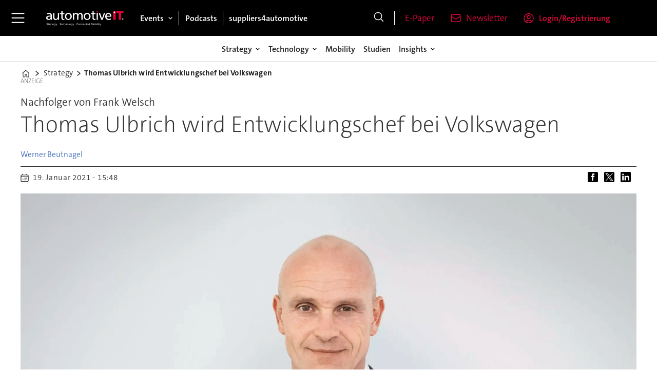

--- FILE ---
content_type: text/html; charset=utf-8
request_url: https://www.google.com/recaptcha/api2/aframe
body_size: 268
content:
<!DOCTYPE HTML><html><head><meta http-equiv="content-type" content="text/html; charset=UTF-8"></head><body><script nonce="lBDG2reGJLGC3XJTtqgHKQ">/** Anti-fraud and anti-abuse applications only. See google.com/recaptcha */ try{var clients={'sodar':'https://pagead2.googlesyndication.com/pagead/sodar?'};window.addEventListener("message",function(a){try{if(a.source===window.parent){var b=JSON.parse(a.data);var c=clients[b['id']];if(c){var d=document.createElement('img');d.src=c+b['params']+'&rc='+(localStorage.getItem("rc::a")?sessionStorage.getItem("rc::b"):"");window.document.body.appendChild(d);sessionStorage.setItem("rc::e",parseInt(sessionStorage.getItem("rc::e")||0)+1);localStorage.setItem("rc::h",'1769395557997');}}}catch(b){}});window.parent.postMessage("_grecaptcha_ready", "*");}catch(b){}</script></body></html>

--- FILE ---
content_type: text/javascript;charset=utf-8
request_url: https://id.cxense.com/public/user/id?json=%7B%22identities%22%3A%5B%7B%22type%22%3A%22ckp%22%2C%22id%22%3A%22mkukfh3d61nqimw1%22%7D%2C%7B%22type%22%3A%22lst%22%2C%22id%22%3A%222co6y1drf5ndd2f8bsfmt2jpps%22%7D%2C%7B%22type%22%3A%22cst%22%2C%22id%22%3A%222co6y1drf5ndd2f8bsfmt2jpps%22%7D%5D%7D&callback=cXJsonpCB2
body_size: 189
content:
/**/
cXJsonpCB2({"httpStatus":200,"response":{"userId":"cx:100wr7k3oj59m1p5yf7j2it5pj:3azklxlshiy5z","newUser":true}})

--- FILE ---
content_type: text/javascript;charset=utf-8
request_url: https://api.cxense.com/public/widget/data?json=%7B%22context%22%3A%7B%22referrer%22%3A%22%22%2C%22categories%22%3A%7B%22testgroup%22%3A%2231%22%7D%2C%22parameters%22%3A%5B%7B%22key%22%3A%22userState%22%2C%22value%22%3A%22anon%22%7D%2C%7B%22key%22%3A%22testgroup%22%2C%22value%22%3A%2231%22%7D%5D%2C%22autoRefresh%22%3Afalse%2C%22url%22%3A%22https%3A%2F%2Fwww.automotiveit.eu%2Fstrategy%2Fthomas-ulbrich-wird-entwicklungschef-bei-volkswagen%2F910715%22%2C%22browserTimezone%22%3A%220%22%7D%2C%22widgetId%22%3A%22807f746ba0fb243fbaadfc7b920f79f000e62d9a%22%2C%22user%22%3A%7B%22ids%22%3A%7B%22usi%22%3A%22mkukfh3d61nqimw1%22%7D%7D%2C%22prnd%22%3A%22mkukfh3d4oy2jlyc%22%7D&media=javascript&sid=3609992227016627250&widgetId=807f746ba0fb243fbaadfc7b920f79f000e62d9a&resizeToContentSize=true&useSecureUrls=true&usi=mkukfh3d61nqimw1&rnd=163635495&prnd=mkukfh3d4oy2jlyc&tzo=0&callback=cXJsonpCB1
body_size: 5171
content:
/**/
cXJsonpCB1({"httpStatus":200,"response":{"items":[{"dominantimage":"https://image.automotiveit.eu/2534040.jpg?imageId=2534040&x=0&y=0&cropw=100&croph=100&panox=0&panoy=0&panow=100&panoh=100&width=1200&height=683","dominantthumbnail":"https://content-thumbnail.cxpublic.com/content/dominantthumbnail/5001554655b62af92c07b647a1711f66f8c2f92e.jpg?696ce05a","description":"Mercedes hat ein neues Update-Paket für seine dritte MBUX-Generation geschnürt. Zu den Neuerungen gehören Retro-Games und eine Anruf-Funktion per Teams.","campaign":"1","testId":"2","id":"5001554655b62af92c07b647a1711f66f8c2f92e","placement":"6","collection":"AIT_Coll","title":"Mercedes-Benz frischt MBUX mit neuen Funktionen auf","click_url":"https://api.cxense.com/public/widget/click/[base64]","url":"https://www.automotiveit.eu/technology/mercedesbenz-frischt-mbux-mit-neuen-funktionen-auf/2534031"},{"dominantimage":"https://image.automotiveit.eu/2332215.jpg?imageId=2332215&x=0&y=0&cropw=100&croph=100&panox=0&panoy=0&panow=100&panoh=100&width=1200&height=683","dominantthumbnail":"https://content-thumbnail.cxpublic.com/content/dominantthumbnail/241598010d3e7b532fe20266d996884b598b7e42.jpg?6962382d","description":"In seinem Entwicklungszentrum im chinesischen Hefei hat der Volkswagen-Konzern alle Voraussetzungen dafür geschaffen, um technologisch die nächste Generation vernetzter Fahrzeuge zu entwickeln, zu testen und lokal zu fertigen – und das in China Speed.","campaign":"1","testId":"2","id":"241598010d3e7b532fe20266d996884b598b7e42","placement":"6","collection":"AIT_Coll","title":"Volkswagen kann jetzt vollständig in China entwickeln","click_url":"https://api.cxense.com/public/widget/click/[base64]","url":"https://www.automotiveit.eu/technology/volkswagen-kann-jetzt-vollstaendig-in-china-entwickeln/2332156"},{"dominantimage":"https://image.automotiveit.eu/2576870.jpg?imageId=2576870&x=0&y=0&cropw=100&croph=100&panox=0&panoy=0&panow=100&panoh=100&width=1200&height=683","dominantthumbnail":"https://content-thumbnail.cxpublic.com/content/dominantthumbnail/93c5bc261fe969ee32d3efca3e3d7b5c4259ab71.jpg?693ac72c","description":"Eine neue Studie von Digital Realty zeigt, wie stark digitale Infrastruktur zur Schlüsselressource der Automobilindustrie wird. 215 Führungskräfte geben Einblick, wo die Branche steht und warum die Zukunft der Mobilität im Rechenzentrum entschieden wird.","campaign":"1","testId":"2","id":"93c5bc261fe969ee32d3efca3e3d7b5c4259ab71","placement":"6","collection":"AIT_Coll","title":"Digitale Infrastruktur wird zum Schlüssel der Mobilität","click_url":"https://api.cxense.com/public/widget/click/[base64]","url":"https://www.automotiveit.eu/technology/digitale-infrastruktur-wird-zum-schluessel-der-mobilitaet/2576505"},{"dominantimage":"https://image.automotiveit.eu/2332215.jpg?imageId=2332215&x=0&y=0&cropw=100&croph=100&panox=0&panoy=0&panow=100&panoh=100&width=1200&height=683","dominantthumbnail":"https://content-thumbnail.cxpublic.com/content/dominantthumbnail/2fcf3c7640d44ee94ad88632e19d68dcab2dc3fb.jpg?69258e39","description":"In seinem Entwicklungszentrum im chinesischen Hefei hat der Volkswagen-Konzern alle Voraussetzungen dafür geschaffen, um technologisch die nächste Generation vernetzter Fahrzeuge zu entwickeln, zu testen und lokal zu fertigen – und das in China Speed.","campaign":"1","testId":"2","id":"2fcf3c7640d44ee94ad88632e19d68dcab2dc3fb","placement":"6","collection":"AIT_Coll","title":"Volkswagen-Konzern kann jetzt vollständig in China entwickeln","click_url":"https://api.cxense.com/public/widget/click/[base64]","url":"https://www.automotiveit.eu/technology/volkswagenkonzern-kann-jetzt-vollstaendig-in-china-entwickelnnbsp/2332156"}],"template":"<div data-cx_6s8d tmp:class=\"cx-flex-module\">\n  <!--%\n  var items = data.response.items;\n  for (var i = 0; i < items.length; i++) {\n    var item = items[i];\n    var itemImage = item.dominantthumbnail || '';\n  %-->\n\n    <!--% if (itemImage) { %-->\n  <a tmp:id=\"{{cX.CCE.clickTracker(item)}}\" tmp:class=\"cx-item\" tmp:href=\"{{item.url}}\" tmp:target=\"_top\" tmp:title=\"{{item.title}}\">\n    <img tmp:srcset=\"{{itemImage}} 300w, {{item.dominantimage}} 1200w\" tmp:sizes=\"(max-width: 600px) 300px, 1200px\" tmp:src=\"{{itemImage}}\" tmp:alt=\"\">\n    <h3>{{item.title}}</h3>\n  </a>\n    <!--% } else {%-->\n  <a tmp:id=\"{{cX.CCE.clickTracker(item)}}\" tmp:class=\"cx-item text-only\" tmp:href=\"{{item.url}}\" tmp:target=\"_top\" tmp:title=\"{{item.title}}\">\n    <h3>{{item.title}}</h3>\n      <!--% if (item.description) { %-->\n    <span>{{item.description}}</span>\n      <!--% } %-->\n  </a>\n    <!--% } %-->\n  <!--% } %-->\n</div>\n","style":"@import url('https://fonts.googleapis.com/css2?family=Roboto&display=swap');\n\n.cx-flex-module[data-cx_6s8d] {\n  --cx-columns: 4;\n  --cx-gap: 16px;\n  --cx-image-height: 115px; /* <<< halbe Höhe */\n  --cx-bg: transparent;\n  --cx-fg:#fff;\n  --cx-font:'TheSansC5', arial, helvetica, sans-serif;\n  --cx-font-size:18px;\n\n  display:grid;\n  grid-template-columns: repeat(var(--cx-columns), minmax(0,1fr));\n  column-gap: var(--cx-gap);\n  row-gap: 20px;\n                                                                                                \n  max-width:1220px;\n  margin:0 auto;\n  padding: var(--cx-gap);\n  background: var(--cx-bg);\n  box-sizing:border-box;}\n\n.cx-flex-module[data-cx_6s8d] .cx-item {\n  display:block;\n  text-decoration:none;\n  background:transparent;\n/*  transition: transform .15s ease, box-shadow .15s ease;*/\n}\n\n.cx-flex-module[data-cx_6s8d] .cx-item.text-only {\n    background: #FAFAFA;\n    padding: 15px;\n    box-sizing: border-box;\n}\n\n.cx-flex-module[data-cx_6s8d] img {\n  width:100%;\n  height:var(--cx-image-height);\n  object-fit:cover;\n  display:block;\n  background:#111;\n/*  transition: transform .2s ease, filter .2s ease;*/\n}\n\n.cx-flex-module[data-cx_6s8d] .cx-item h3 {\n  font-family:var(--cx-font);\n  font-size:var(--cx-font-size);\n  font-weight:700;\n  color:var(--cx-fg);\n  line-height:1.25;\n  margin:12px 0 0 0;\n  text-decoration:none;\n}\n\n.cx-flex-module[data-cx_6s8d] .cx-item.text-only span {\n  font-family:var(--cx-font);\n  font-size:90%;\n  color:rgba(255,255,255,.7);\n  line-height:1.35;\n}\n\n.cx-flex-module[data-cx_6s8d] .cx-item:hover {\n    opacity: 0.95;\n}\n\n.cx-flex-module[data-cx_6s8d] .cx-item:hover h3 {\n    color:var(--cx-fg);\n \ttext-decoration: underline;\n}\n\n@media screen and (max-width: 600px) {\n    .cx-flex-module[data-cx_6s8d] {\n    --cx-columns: 2; /* <<< Zeigt 2 Elemente pro Zeile */\n  } \n  \n    .cx-flex-module[data-cx_6s8d] .cx-item {\nwidth: calc(100% - 4 * var(--cx-item-gap)); height: unset; margin: var(--cx-item-gap) calc(2 * var(--cx-item-gap)); }\n\n    .cx-flex-module[data-cx_6s8d] .cx-item h3 {\n        font-size: 5vw;\n    }\n\n    .cx-flex-module[data-cx_6s8d] img {\n        height:var(--cx-image-height);\n    }\n}\n\n/* IE10+ */\n@media screen\\0 {\n    .cx-flex-module[data-cx_6s8d] {\n        background: #FFF;\n        padding: 4px;\n    }\n\n    .cx-flex-module[data-cx_6s8d] .cx-item {\n        width: calc(33% - 12px);\n        margin: 4px;\n    }\n\n    .cx-flex-module[data-cx_6s8d] img {\n        min-height: auto;\n    }\n\n    .cx-flex-module[data-cx_6s8d] .cx-item h3 {\n        font-family: Roboto, arial, helvetica, sans-serif;\n        font-size: 14px;\n        color: #555;\n        margin: 5px 0;\n    }\n\n    .cx-flex-module[data-cx_6s8d] .cx-item:hover h3 {\n        color: #000;\n    }\n\n    .cx-flex-module[data-cx_6s8d] .cx-item.text-only span {\n        font-family: Roboto, arial, helvetica, sans-serif;\n        color: #AAA;\n    }\n}\n","prnd":"mkukfh3d4oy2jlyc"}})

--- FILE ---
content_type: text/javascript;charset=utf-8
request_url: https://p1cluster.cxense.com/p1.js
body_size: 100
content:
cX.library.onP1('2co6y1drf5ndd2f8bsfmt2jpps');
